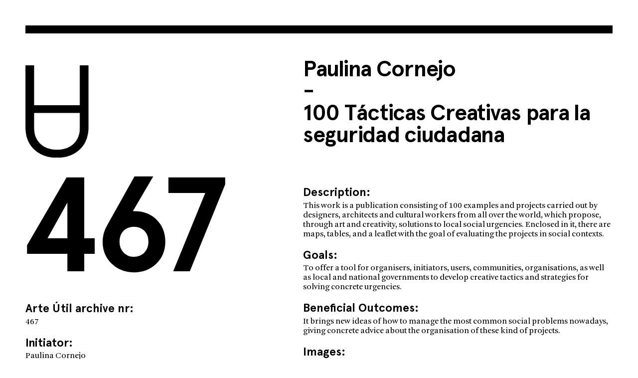

--- FILE ---
content_type: text/html
request_url: https://museumarteutil.net/museumarteutil.net/projects/100-tacticas-creativas-para-la-seguridad-ciudadana/index.html
body_size: 10105
content:
<!DOCTYPE html>
	<!-- Added by HTTrack --><meta http-equiv="content-type" content="text/html;charset=UTF-8" /><!-- /Added by HTTrack -->
<head>
		<title>100 Tácticas Creativas para la seguridad ciudadana | Museum of Arte Útil</title>
		<meta http-equiv="Content-Type" content="text/html; charset=UTF-8" />
		<meta name="robots" content="ALL" />
		<meta name="description" content="Museum of Arte Útil">
		<meta name="keywords" content="Museum of Arte Útil" />
		<meta property="og:title" content="Museum of Arte Útil" />
		<meta property="og:type" content="website" />
		<meta property="og:url" content="http://museumarteutil.nl/" />
		<meta property="og:image" content=""/>
		<meta property="og:description" content="Museum of Arte Útil" />
		
		<link rel="icon" type="image/x-icon" href="../../wp-content/themes/arteutil/favicon.ico" />
		<link rel="pingback" href="../../xmlrpc.html" />
		<link rel="stylesheet" href="../../wp-content/themes/arteutil/style.css" type="text/css" media="all"/>
		<link rel="stylesheet" href="../../wp-content/themes/arteutil/css/print.css" type="text/css" media="print"/>
		
		<link href='../../../fonts.googleapis.com/css70b0.css?family=PT+Sans' rel='stylesheet' type='text/css'>
		
		<link rel='stylesheet' id='contact-form-7-css'  href='../../wp-content/plugins/contact-form-7/includes/css/stylesfa0c.css?ver=4.0.3' type='text/css' media='all' />
<link rel='stylesheet' id='se-link-styles-css'  href='../../wp-content/plugins/search-everything/static/css/se-stylesdf0a.css?ver=4.1.40' type='text/css' media='all' />
<!-- This site uses the Yoast Google Analytics plugin v5.2.8 - Universal disabled - https://yoast.com/wordpress/plugins/google-analytics/ -->
<script type="text/javascript">

	var _gaq = _gaq || [];
	_gaq.push(['_setAccount', 'UA-5435932-11']);
	_gaq.push(['_gat._forceSSL']);
	_gaq.push(['_trackPageview']);

	(function () {
		var ga = document.createElement('script');
		ga.type = 'text/javascript';
		ga.async = true;
		ga.src = ('https:' == document.location.protocol ? 'https://ssl' : 'http://www') + '.google-analytics.com/ga.js';
		var s = document.getElementsByTagName('script')[0];
		s.parentNode.insertBefore(ga, s);
	})();

</script>
<!-- / Yoast Google Analytics -->
<script type='text/javascript' src='../../wp-includes/js/jquery/jquery90f9.js?ver=1.11.1'></script>
<script type='text/javascript' src='../../wp-includes/js/jquery/jquery-migrate.min1576.js?ver=1.2.1'></script>
<link rel="EditURI" type="application/rsd+xml" title="RSD" href="../../xmlrpc0db0.html?rsd" />
<link rel="wlwmanifest" type="application/wlwmanifest+xml" href="../../wp-includes/wlwmanifest.xml" /> 
<link rel='prev' title='Midnight University' href='../midnight-university/index.html' />
<link rel='next' title='Falling Fruit' href='../falling-fruit/index.html' />
<meta name="generator" content="WordPress 4.1.40" />
<link rel='shortlink' href='../../index7867.html?p=619' />
<link rel="canonical" href="index.html" /><script type="text/javascript">
	window._se_plugin_version = '8.1.3';
</script>
 

		</head>
		<body>
			<div class="main-wrapper">					
					<div class="project-wrapper">
										<div class="border-top">
				</div>
				<div class="project-left-column">
					<div class="left-column-inner">
						<div class="project-header">
							<div class="logo">
							</div>
						<h3 class="big-arhive-title">467</h3>
						</div>
						
						<div class="project_info">
						
						<h4 class="bold">Arte Útil archive nr:</h4>
						<p class="margin-bottom">467</p>
						
												<h4 class="bold">Initiator:</h4>
						<p class="margin-bottom">Paulina Cornejo</p>
												
												<h4 class="bold">Location:</h4>
						<p class="margin-bottom">Mexico</p>
												
												<h4 class="bold">Category:</h4>
						<p class="margin-bottom">pedagogical, politics, economy, social</p>
												
												<h4 class="bold">Users:</h4>
						<p class="margin-bottom">Paulina Cornejo, readers</p>
												
												<h4 class="bold">Maintained by:</h4>
						<p class="margin-bottom">Centro Nacional de PrevenciÃ³n del Delito y ParticipaciÃ³n Ciudadana (National Center of Crime prevention and citizen's participation), Mexican Federal Government, Museo Tamayo</p>
												
												<h4 class="bold">Certification:</h4>
						<p class="margin-bottom">implemented</p>
												
												<h4 class="bold">Duration:</h4>
						<p class="margin-bottom">2012</p>
												
						</div>
					</div>
				</div>
				
				<div class="project-right-column">
					<div class="right-column-inner">
						<div class="project-title-single">
						<h2 class="bold">Paulina Cornejo<br>
						-<br>
						100 Tácticas Creativas para la seguridad ciudadana						</h2>
						</div>
						
						<div class="project_info">
						
												<h4 class="bold">Description:</h4>
						<p class="margin-bottom">This work is a publication consisting of 100 examples and projects carried out by designers, architects and cultural workers from all over the world, which propose, through art and creativity, solutions to local social urgencies. Enclosed in it, there are maps, tables, and a leaflet with the goal of evaluating the projects in social contexts.</p>
												
												<h4 class="bold">Goals:</h4>
						<p class="margin-bottom">To offer a tool for organisers, initiators, users, communities, organisations, as well as local and national governments to develop creative tactics and strategies for solving concrete urgencies.</p>
												
												<h4 class="bold">Beneficial Outcomes:</h4>
						<p class="margin-bottom">It brings new ideas of how to manage the most common social problems nowadays, giving concrete advice about the organisation of these kind of projects.</p>
												
												<h4 class="bold">Images:</h4>
							<div class="images-container">
																<div class="project-image">
									<img src="../../wp-content/uploads/2013/12/Paulina.jpg" alt="" />
								</div>
																<div class="clear">
								</div>
							</div>	
												
						</div>
					</div>				
				</div>					</div>
					
						
			
			
			
			
					 	
		</div>
	<script type="text/javascript" charset="UTF-8" src="../../wp-content/themes/arteutil/js/artescript.js"></script>
		</div> 

	<script type="text/javascript" src="../../wp-content/themes/arteutil/js/jquery.nivo.slider.pack.js"></script> 
	<script type="text/javascript" src="../../wp-content/themes/arteutil/js/jquery.isotope.min.js"></script> 
	<script type="text/javascript" src="../../wp-content/themes/arteutil/js/modernizr.custom.51554.js"></script> 
	<script src="../../wp-content/themes/arteutil/js/jquery.cookie.js"></script>
		

	
	<script type="text/javascript">
		jQuery(document).ready(function($){
			// Nivo Slider
			$('.slider').nivoSlider({
					    effect: 'false',               
					    animSpeed: 100,                 
					    pauseTime: 6000,                
					    directionNav: false,             
					    controlNav: true,               
					    pauseOnHover: true       
					});
					
					
			// Isotope		
			var $container = $('.sortable-container'),
			 filters = {};

			      $container.isotope({
			        itemSelector : '.sortable-item',
			        
			        // Sort by year or name
			        getSortData : {
				    name : function ( $elem ) {
				      return $elem.find('.name').text();
				    },
				    year : function ( $elem ) {
				      return $elem.find('.year').text();
				    },
				    number : function ( $elem ) {
				      return $elem.find('.number').text();
				    }
				  }
			      });
			      
			      
			         $('.filter a').click(function(){
				      var $this = $(this);
				      // don't proceed if already selected
				      if ( $this.hasClass('selected') ) {
				        return;
				      }
				      
				      var $optionSet = $this.parents('.option-set');
				      // change selected class
				      $optionSet.find('.selected').removeClass('selected');
				      $this.addClass('selected');
			  
			  
			  
			  
			       // store filter value in object
				      // i.e. filters.color = 'red'
				      var group = $optionSet.attr('data-filter-group');
				      filters[ group ] = $this.attr('data-filter-value');
				      // convert object into array
				      var isoFilters = [];
				      for ( var prop in filters ) {
				        isoFilters.push( filters[ prop ] )
				      }
				      var selector = isoFilters.join('');
				      $container.isotope({ filter: selector });
				
				      return false;
				    });
			      
			      

				    



				$('#sort-by a').click(function(){
				  // get href attribute, minus the '#'
				  var sortName = $(this).attr('href').slice(1);
				  $container.isotope({ sortBy : sortName });
				  
				  var $this = $(this);
			        // don't proceed if already selected
			        if ( $this.hasClass('selected') ) {
			          return false;
			        }
			        var $optionSet = $this.parents('#sort-by');
			        $optionSet.find('.selected').removeClass('selected');
			        $this.addClass('selected');
				  
				  return false;

				  
				});
				
				
										
				$('.calendar-container').isotope({filter: '.Jun'});
				
				
				$('.set-en').click(function() {
					$.removeCookie('taal', { path: '/' });
					$.cookie('taal', 'en', { expires : 99, path : '/' });
					
				});
				$('.set-nl').click(function() {
					$.removeCookie('taal', { path: '/' });
					$.cookie('taal', 'nl', { expires : 99, path : '/' });
				});
		
		
			
			});
			
	</script>	
	<script type='text/javascript' src='../../wp-content/plugins/contact-form-7/includes/js/jquery.form.mind03d.js?ver=3.51.0-2014.06.20'></script>
<script type='text/javascript'>
/* <![CDATA[ */
var _wpcf7 = {"loaderUrl":"https:\/\/museumarteutil.net\/wp-content\/plugins\/contact-form-7\/images\/ajax-loader.gif","sending":"Sending ..."};
/* ]]> */
</script>
<script type='text/javascript' src='../../wp-content/plugins/contact-form-7/includes/js/scriptsfa0c.js?ver=4.0.3'></script>
	</body>
</html>

--- FILE ---
content_type: text/css
request_url: https://museumarteutil.net/museumarteutil.net/wp-content/themes/arteutil/style.css
body_size: 11532
content:
/*
Theme Name: Arte Util
Description: buurmen.
Author: buurmen
Author URI: http://buurmen.nl/
Theme URI: http://buurmen.nl/
Version: 1.3
Tags: 
*/

/*-- RESET ---*/

html, body, div, span, applet, object, iframe,
h1, h2, h3, h4, h5, h6, p, blockquote, pre,
a, abbr, acronym, address, big, cite, code,
del, dfn, em, img, ins, kbd, q, s, samp,
small, strike, strong, sub, sup, tt, var,
b, u, i, center,
dl, dt, dd, ol, ul, li,
fieldset, form, label, legend,
table, caption, tbody, tfoot, thead, tr, th, td,
article, aside, canvas, details, embed, 
figure, figcaption, footer, header, hgroup, 
menu, nav, output, ruby, section, summary,
time, mark, audio, video {
	margin: 0;
	padding: 0;
	border: 0;
	font: inherit;
	vertical-align: baseline;
}
/* HTML5 display-role reset for older browsers */
article, aside, details, figcaption, figure, 
footer, header, hgroup, menu, nav, section {
	display: block;
}
body {
	line-height: 1;
}
ol, ul {
	list-style: none;
}
blockquote, q {
	quotes: none;
}
blockquote:before, blockquote:after,
q:before, q:after {
	content: '';
	content: none;
}
table {
	border-collapse: collapse;
	border-spacing: 0;
}

/*-- END OF RESET --*/

@font-face {
    font-family: 'ApercuBold';
    src: url('fonts/apercu_bold.eot');
    src: url('fonts/apercu_bold.eot') format('embedded-opentype'),
         url('fonts/apercu_bold.woff') format('woff'),
         url('fonts/apercu_bold.ttf') format('truetype'),
         url('fonts/apercu_bold.svg#ApercuBold') format('svg');
}
@font-face {
    font-family: 'ApercuMedium';
    src: url('fonts/apercu_medium.eot');
    src: url('fonts/apercu_medium.eot') format('embedded-opentype'),
         url('fonts/apercu_medium.woff') format('woff'),
         url('fonts/apercu_medium.ttf') format('truetype'),
         url('fonts/apercu_medium.svg#ApercuMedium') format('svg');
}
@font-face {
    font-family: 'ArnhemBlond';
    src: url('fonts/arnhem-blond.eot');
    src: url('fonts/arnhem-blond.eot') format('embedded-opentype'),
         url('fonts/arnhem-blond.woff') format('woff'),
         url('fonts/arnhem-blond.ttf') format('truetype'),
         url('fonts/arnhem-blond.svg#ArnhemBlond') format('svg');
}


.clear { clear: both; }
.margin-bottom{ margin-bottom: 20px; }
.margin-top {margin-top: 20px;}
.margin-left { margin-left: 10px;}
h1, h2, h3 {font-family: 'ApercuBold', sans-serif;}
.bold {font-family: 'ApercuBold', sans-serif;}
a { text-decoration: none;}
.big-arhive-title { font-family: 'ApercuBold', sans-serif;}
p { font-family: 'ArnhemBlond', sans-serif; line-height: 120%;}
a.italic { font-style: italic; color: #a1a1a1; text-decoration: none; display: inline-block;}
a.black { color: black;}


.main-wrapper {
	min-width: 100%;
	min-height: 100%;
	position: relative;
}
.gray { color: #777171;}

.ptsans {
	font-family: 'PT Sans', sans-serif; 
}

.ptsans p {
	font-family: 'PT Sans', sans-serif; 
	margin: 20px 0px;
}

h3 {
	font-size: 24px;
}

.logo {
	z-index: 99999;
	background: url(logo.png) no-repeat;
	background-size: cover;
}

.logohome {
	width: 42px;
	height: 64px;
	background: url(AU.gif) no-repeat;
	position: absolute;
	margin-left: -38px;
	margin-top: -15px;
}

.project-wrapper {
	width: 100%;
	min-height: 400px;
	position: relative;	
}

.project-wrapper.pdf {
	width: 1024px;
	min-height: 400px;
	position: relative;	
}

.border-top{
	width: 92%;
	background:black;
	position: relative;
}

.project-left-column {
	width: 47.5%;
	position: absolute;
}

.project-right-column {
	width: 52.5%;
	right: 0px;
	top: 0px;
	position: absolute;
}


.left-column-inner {
	min-height: 50px; 
	position: relative;	
}

.project-header{
	width: 100%;
	position: relative;
	
}

.project-image {
	width: 44%;
	float: left;
	
}

.project-image img {
	width: 100%;
}

.next-post, .prev-post, .next-post a, .prev-post a {
	position: fixed;
	left: 100px;
	color: white;
	text-decoration: none;
	z-index: 9999;	
	font-family: 'ApercuBold', sans-serif;
}

.next-post a, .prev-post a {
	font-size: 30px;
	width: 70px;
	height: 30px;
	padding: 15px;
}

.next-post, .next-post a {
	top: 0px;
	background: #f200ff;
}

.prev-post , .prev-post a {
	top: 0px;
	left: 0px;
	background: #00ff92;
}

/* -- Menu -- */




.main-title, .main-title a{
	font-size: 40px;
	margin: 40px 20px 0 20px;
	color: black;
	text-decoration: none;
}

.menu {
	width: 100%;
	margin: 0 20px;
	padding: 20px 0px;
	font-family: 'ApercuBold', sans-serif;
}

ul.menu li {
	display: inline;
	margin-right: 10px;
}

ul.menu li a {
	text-decoration: none;
	color: #777171;
	font-size: 25px;
}

ul.menu li.current-menu-item a {
	text-decoration: none;
	color: black;
	font-size: 25px;
}

.pipe {
	margin: 0 10px 0 0;
	width: 1px;
	height: 20px;
	background: #777171;
	display: inline-block;
}

#menu-main-menu li:first-child .pipe, #menu-main-menu_nl li:first-child .pipe {
	display: none;
} 

.lang-select {
	width: 100px;
	height: 80px;
	position: relative;
	float: right;
}

a.set-nl, a.set-en {
	color: #777171;
}

a.set-nl.nl, a.set-en.en {
	color: black;
}

/* -- Index -- */


#page-wrapper {
	width: 960px;
	padding: 0 32px;
	min-height: 400px;
	margin: 0 auto;
}

.column {
	width: 450px;
	min-height: 150px;
	float: left;
	margin: 20px 0 0 20px;
	border-top: 1px solid black;
	padding: 20px 0; 
}

.image-column {
	width: 450px;
	height: 300px;
	float: left;
	margin: 10px 10px 30px 10px;
	padding: 0px;
	overflow: hidden; 
}

.two-column {
	width: 940px;
	border-top: 1px solid black;
	margin: 20px 0 0 10px;
	padding: 20px 0;
	float: left;
}

.calendar-home {
	width: 940px;
	border-top: 1px solid black;
	margin: 20px 0 0 10px;
	padding: 20px 0;
	float: left;
}

.calendar-home h3 {
	font-size: 24px;
	margin: 0 40px 0 10px;
	display: inline-block; 
}

.calendar-date.home {
	margin: 0px;
	text-align: left;
	margin-bottom: 20px;
	position: relative;
	display: block;
}

.calendar-item.home {
	width: 175px;
	margin: 20px 10px;
	height: 210px;
	padding: 60px 20px 20px 20px;
	float: left;
	background: url(stipjes.png) no-repeat;
	background-position: 25px 20px;
	background-color: #f1f1f1;
	overflow: hidden;
}

.featured-home {
	width: 940px;
	border-top: 1px solid black;
	margin: 20px 0 0 10px;
	padding: 20px 0 ;
	float: left;
}

.featured-item.home {
	width: 450px;
	margin: 20px 10px;
	overflow: hidden;
	float: left;
}


/*-- Nivo Slider --*/

.slider {
	position:relative;
	width:920px;
	height:300px;
	overflow: hidden;
	margin: 20px;
}

.nivo-imageLink {
	width: 100%;
	height: 300px;
	z-index: 10;
	position: absolute;
}
 
.nivo_slider, .nivoSlider {
	position:relative;
	width:920px;
	height:300px;
	overflow: hidden;
	margin: 20px;
}
.nivoSlider img {
	position:absolute;
	top:0px;
	left:0px;
	max-width: none;
}

.nivo-controlNav {
	text-align: left;
	position: absolute;
	left: 14px;
	bottom: 14px;
	z-index: 6;
	display: none;
}
.nivo-controlNav a {
	display:inline-block;
	width:20px;
	height:20px;
	text-indent:-9999px;
	border:0;
	margin: 0 2px;
	background-position:-19px -185px;
}
.nivo-controlNav a.active {	background-position:-67px -185px; }
.nivo-controlNav a:hover { background-position:-42px -185px; cursor: pointer }

/* -- Pages --*/

.page-heading {
	font-size: 24px;
	margin: 0 0 0 10px;
}

.segment-title {
	margin: 0 10px 10px 10px;
}

.segment-text {
	font-family: 'PT Sans', sans-serif;
	margin: 20px 0 10px 10px;
	max-width: 650px;
}

.rooms-methods-row {
	margin: 10px;
}

.big-image {
	width: 920px;
	height: auto;
	margin: 10px;
}

/* -- Archive --*/

ul#sort-filter li, ul.option-set li {
	display: inline;
	color: black;
	height: 23px;
}

.filter-name {
	text-decoration: none;
	font-family: 'PTsans', sans-serif;
	color: black;
	margin: 0 10px 0 0;
	font-size: 14px;
	font-weight: 800;
}

ul#sort-filter li a {
	text-decoration: none;
	font-family: 'PTsans', sans-serif;
	color: black;
	margin: 0 10px 0 0;
	font-size: 14px;
}

ul.option-set.calendar a {
	text-decoration: none;
	font-family: 'ApercuBold', sans-serif;
	color: black;
	margin: 0 10px 0 0;
	font-size: 24px;
	color: #777171;
}

#selector {
	margin-left: 10px;
}

.selected{
	border-bottom: 2px solid black;
}

ul.option-set.calendar .selected {
	border-bottom: 0px solid black;
	color: black;
}

ul.option-set, ul#sort-by {
	height: 15px;
	margin-top: 10px;
}

h2.archive-title {
	font-weight: normal;
}

.archive-container {
	min-height: 800px;
}

.projects-item.archive, .event-item {
	margin: 10px;
	width: 100%;
}

.event-item p {
	width: 640px;
	margin-bottom: 20px;
}

.event-item.past {
	color: #a1a1a1;
}

.two-column.calendar-container {
	border: 0px;
	padding-top: 0px;
}

/* -- Blog -- */

.media-left, .media-right {
	width: 450px;
	min-height: 300px;
	float: left;

}

.media-left.video, .media-right.video {
	background: black;
}

.media-left {
	margin: 20px 10px 10px 10px;
}

.media-right {
	margin: 20px 0 10px 10px;
}

.media-left iframe, .media-right iframe {
	width: 450px;
	min-height: 300px;
	border: 0px;

}


.blog-text {
	max-width: 650px;
	margin: 10px;
}

.blog-text img {
	max-width: 650px;
	height: auto;
}

/* -- Submit Form --*/

.wpcf7 input, .wpcf7 label, textarea, .wpcf7 p {
	font-family: 'PT Sans', sans-serif; 
	border: 0px;
	outline: 0px;
	
}

.wpcf7 {
	margin: 10px!important;
}

.wpcf7 input[type="text"], .wpcf7 input[type="email"] {
	background: #f0f0f0;
	padding: 10px;
	margin: 10px 0;
	-webkit-appearance: none;
	width: 450px;
	font-size: 14px;
}

.wpcf7 input[type="checkbox"] {
	background: red;
	padding: 10px;
	-webkit-appearance: none;
	width: 20px;
	height: 20px;
	left: 10px;
	margin: 10px 0 10px -8px;
	
}

.wpcf7 input[type="checkbox"]:checked, .wpcf7 input[type="radio"]:checked {
	background: #00ff4e;
}


.wpcf7 input[type="radio"] {
	background: red;
	padding: 10px;
	-webkit-appearance: none;
	width: 20px;
	height: 20px;
	left: 10px;
	margin: 10px 0 10px -8px;
	border-radius: 50%;
	
}

.wpcf7-list-item-label {
	position: relative;
	top: -14px;
	left: -5px;
	margin: 0 10px 5px 10px;
}

.wpcf7 textarea {
	background: #f0f0f0;
	margin: 10px 0;
	padding: 10px;
	width: 450px;
	font-size: 14px;
}


.wpcf7 input[type="file"] {
	background: #f0f0f0;
	padding: 10px;
	-webkit-appearance: none;
	width: 450px;
	height: 20px;
	left: 10px;
	margin: 10px 0;
	border: 0px;	
}

.wpcf7 input[type="submit"] {
	background: #f0f0f0;
	padding: 10px;
	-webkit-appearance: none;
	width: 100px;
	height: 50px;
	font-size: 24px;
	left: 10px;
	margin: 10px 0;
	border: 0px;
	font-family: 'ApercuBold', sans-serif;
	
}

span.wpcf7-form-control-wrap {
	display: block;
	width: 960px;
}

span.wpcf7-not-valid-tip {
	width: 442px!important;
	height: 14px!important;
	background: white!important;
	height: 100%;
	border: 4px solid red!important;
	padding: 8px!important;
	top: 8px!important;
	left: 0px!important;
}


.wpcf7-response-output {
	width: 442px!important;
	height: 14px!important;
	background: white!important;
	height: 100%;
	border-width: 4px!important;
	padding: 8px!important;
	top: 8px!important;
	left: 0px!important;
	margin: 10px 0!important;
	font-family: 'PT Sans', sans-serif; 
}

/* -- Search --*/

#searchform input[type="text"] {
	background: white;
	padding: 2px;
	margin: 0px 0 0 10px;
	-webkit-appearance: none;
	width: 200px;
	font-size: 14px;
	border: 0px;
	border-bottom: 1px solid black;
	outline: 0px;
}

#searchform input[type="submit"] {
	background: white;
	-webkit-appearance: none;
	padding: 0px;
	margin: 0 ;
	font-size: 16px;
	left: 5px;
	border: 0px;
	text-align: left;
	font-family: 'ApercuBold', sans-serif;
}

#searchform {
	padding: 5px 0 0 0;
	margin: 0 0 -10px 0;
	display: block;
}

--- FILE ---
content_type: text/css
request_url: https://museumarteutil.net/museumarteutil.net/wp-content/themes/arteutil/css/print.css
body_size: 88
content:
body {

}

.next-post, .prev-post, .next-post a, .prev-post a {
	display: none;
}

.logohome {
display: none;
}

--- FILE ---
content_type: text/javascript
request_url: https://museumarteutil.net/museumarteutil.net/wp-content/themes/arteutil/js/artescript.js
body_size: 2604
content:
jQuery(document).ready(function($){
	
	
		function equalHeights (element1, element2) {
			var height;
				height = element2.outerHeight();
				element1.css('height', height);	
		}
	
		equalHeights($('.main_wrapper'), $('.page_wrapper') )
		
		
		
		

		$(window).bind("ready load resize",function(e){
    		var wi = $('body').width();
    		var hi = $(window).height();
    		var projectWidth = $('.project-wrapper').width(); 
    		var projectHeight = projectWidth * 1.21414141414141414141; 
    		    		
    		    		
    		
    					
			//project
			$('.project-wrapper').css({ 
				'min-height' : projectHeight + 'px', 
				
				});
			

			
		});


		$(window).bind("ready resize load",function(e){
    				
			var projectWidth = $('.project-wrapper').width(); 						
			var marginFour = 0.04 * projectWidth; 
			var onePercent = 0.01 * projectWidth; 
			var valueFinder = onePercent / 16;
			var newEmsize = valueFinder * 100;
			
			
			
			console.log(newEmsize);
															
			
			$('h2').css({ 'font-size' : 3.5 * onePercent + 'px', letterSpacing : '-' + 0.10 * onePercent + 'px'  });
			$('h3').css({ 'font-size' : 21 * onePercent + 'px', letterSpacing : '-' + 1.2 * onePercent + 'px' });
			$('h4').css({ 'font-size' : 1.80 * onePercent + 'px', 'margin-bottom' : 0.5 * onePercent + 'px'   });
			$('p').css({ 'font-size' : 1.30 * onePercent + 'px'});			
			
						
			$('.left-column-inner').css({ 
				'margin-left' : 4 * onePercent + 'px', 
				'margin-top' : 4 * onePercent + 'px', 
				'padding-right' : 10 * onePercent + 'px' 
				
				});
				
			$('.logo').css({  
				'margin-top' : 5 * onePercent + 'px',
				'margin-bottom' : 0.0 * onePercent + 'px',
				'width' : 14.5 * onePercent + 'px', 
				'height' : 14.5 * onePercent + 'px'
				});
				
			$('.right-column-inner').css({ 
				'margin-right' : 4 * onePercent + 'px', 
				'margin-top' : 4 * onePercent + 'px',
				
				
				});
				
			$('.border-top').css({ 
				'margin-left' : 4 * onePercent + 'px',
				'margin-top' : 4 * onePercent + 'px', 
				'height': 1.2 * onePercent + 'px'
				
				
				});	
				
			$('.big-arhive-title').css({ 
				'margin-left' : -1 * onePercent + 'px', 
				'margin-bottom' : 1.8 * onePercent + 'px', 
				 
				
				});
				
			$('.images-container').css({ 
				'margin-top' : 2 * onePercent + 'px' 
				 
				
				});
				
			$('.project-title-single').css({ 
				'margin-top' : 5 * onePercent + 'px',
				'margin-bottom' : 6.5 * onePercent + 'px' 
				
				});
				
			$('.project-image').css({ 
				'margin-right' : 2 * onePercent + 'px',

				
				});
			

			
		});
		
				
	
	});
	
